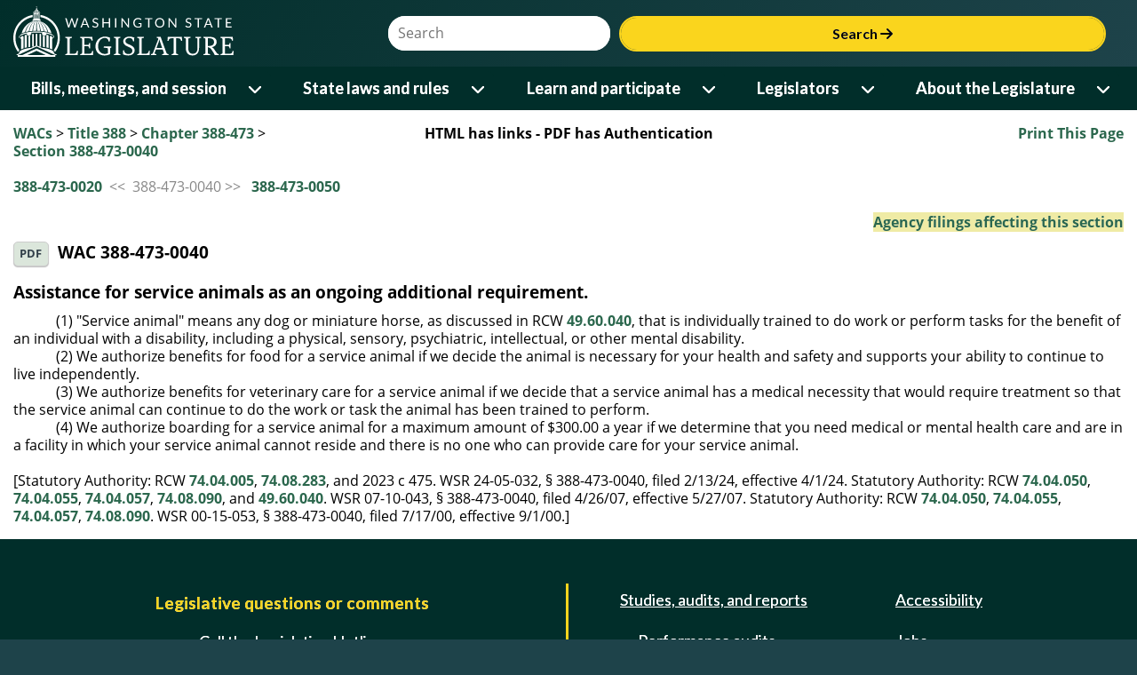

--- FILE ---
content_type: text/html; charset=utf-8
request_url: https://app.leg.wa.gov/wac/default.aspx?cite=388-473-0040
body_size: 110515
content:


<!DOCTYPE html>
<html lang="en">
<head id="theHead"><title>
	WAC 388-473-0040: 
</title><meta http-equiv="X-UA-Compatible" content="IE=EDGE" />
    <!-- make IE use highest version - not compat -->
    <meta name="viewport" content="width=device-width, initial-scale=1.0, maximum-scale=1.0" /><meta name="format-detection" content="telephone=no" /><script type="text/javascript" src="/WAC/ruxitagentjs_ICANVfqrux_10327251022105625.js" data-dtconfig="rid=RID_174795598|rpid=64081464|domain=wa.gov|reportUrl=/WAC/rb_bf18608ouf|app=d03d3c970c3edddc|cuc=34ku8urp|owasp=1|mel=100000|featureHash=ICANVfqrux|dpvc=1|lastModification=1768611145406|tp=500,50,0|rdnt=1|uxrgce=1|srbbv=2|agentUri=/WAC/ruxitagentjs_ICANVfqrux_10327251022105625.js"></script><link rel="icon" type="image/x-icon" href="favicon.ico" /><link rel="preconnect" href="https://fonts.googleapis.com" /><link rel="preconnect" href="https://fonts.gstatic.com" crossorigin="" /><link rel="stylesheet" href="https://fonts.googleapis.com/css2?family=Bitter:wght@600&amp;family=Lato:wght@400;700&amp;display=swap" /><link rel="stylesheet" href="https://cdnjs.cloudflare.com/ajax/libs/font-awesome/6.6.0/css/all.min.css" integrity="sha512-Kc323vGBEqzTmouAECnVceyQqyqdsSiqLQISBL29aUW4U/M7pSPA/gEUZQqv1cwx4OnYxTxve5UMg5GT6L4JJg==" crossorigin="anonymous" referrerpolicy="no-referrer" />
    <link rel="stylesheet" href="https://app.leg.wa.gov/assets/css/LegTech.Template.header.css" />
    <link rel="stylesheet" href="https://app.leg.wa.gov/assets/css/LegTech.Template.footer.css" />
    <link rel="stylesheet" href="https://app.leg.wa.gov/assets/css/jqm-overrides.css" />

    <link rel="stylesheet" href="https://app.leg.wa.gov/assets/css/framework/jquery/mobile/1.4.2/Wsl-Theme.min.css" />
    <link rel="stylesheet" href="https://app.leg.wa.gov/assets/css/publicSiteResponsive.css?v=" />
    <link rel="stylesheet" href="css/flexGrid.css" /><link rel="stylesheet" href="css/jqueryOverrides.css" /><link rel="Stylesheet" type="text/css" href="css/wac.css" />

    <script src="//code.jquery.com/jquery-1.9.1.min.js"></script>
    <script>
        if (typeof jQuery == 'undefined') {
            document.write(unescape("%3Cscript src='https://app.leg.wa.gov/assets/javascript/framework/jquery/jquery-1.9.1.min.js' type='text/javascript'%3E%3C/script%3E"));
        }
    </script>
    <script src="https://app.leg.wa.gov/assets/javascript/navigation.js"></script>
    <script type="text/javascript" src="https://app.leg.wa.gov/assets/Javascript/Framework/2.0/baseFramework.min.js"></script>
    <script type="text/javascript" src="js/AppNamespace.js"></script>
    <script type="text/javascript" src="js/ResponsiveElements.js"></script>
    <script type="text/javascript" src="js/JSMediaQueries.js"></script>
    <script src="js/common.js" type="text/javascript"></script>
    <script src="js/wac.js" type="text/javascript"></script>
    <script src="//code.jquery.com/mobile/1.4.2/jquery.mobile-1.4.2.min.js"></script>
    <script>
        if (typeof $.mobile == 'undefined') {
            document.write(unescape("%3Cscript src='https://app.leg.wa.gov/assets/javascript/framework/jquery/jquery.mobile-1.4.2.min.js' type='text/javascript'%3E%3C/script%3E"));
        }
    </script>
    
    <style type="text/css">
        a.NoLink:hover
        {
            text-decoration: none;
            color:#000000;
        }
        .hiLiteRegister
        {
            background-color: #efeba5;
        }
        h1
        {
            white-space: normal;
        }
    </style>

    <script async src="https://www.googletagmanager.com/gtag/js?id=G-172L1S6XYR"></script>
    <script>
        window.dataLayer = window.dataLayer || [];
        function gtag() { dataLayer.push(arguments); }
        gtag('js', new Date());
        gtag('config', 'G-172L1S6XYR');
    </script>
    </head>
<body>
    <div id="mediaquery">
        <!-- do not delete, used for js media queries-->
    </div>
    <div data-role="page" id="wacPage" data-theme="b" id="pageWrapper">
        <div id="wsl-header">
    <div class="header-container">
        <header class="wsl">
            <div id="menu-open">
                <button class="nav-btn" onclick="Navigation.openMenu(event);">
                    <i class="fa-solid fa-bars"></i> <span>Menu</span>
                </button>
            </div>
            <div class="row g-0">
                <div class="col-4 col-xs-4">
                    <a href="https://leg.wa.gov">
                        <img src='[data-uri]' alt="Washington State Legistlature logo of a ring surrounding the capital building dome and oculus" id="logo" />
                    </a>
                </div>
                <div id="searchContainer" class="col-8 col-xs-8">
                    <div id="siteSearch" class="float-end">
                        <div class="input-group">
                            <label class="sr-only visually-hidden" for="headerSearchTerm">Website Search Term</label>
                            <input type="text" id="headerSearchTerm" class="input-text search-term" placeholder="Search" />
                            <button onclick="Navigation.siteSearch(event);">Search <i class="fa-solid fa-arrow-right"></i></button>
                        </div>
                    </div>
                </div>
            </div>
        </header>
    </div>
    <nav>
        <div id="menu-close">
            <div>
                Menu
            </div>
            <div>
                <button class="nav-btn" onclick="Navigation.closeMenu(event);">
                    <i class="fa-solid fa-xmark"></i>
                    <span>Menu</span>
                </button>
            </div>
        </div>
        <div id="menu-tools">
            <div id="site-search">
                <div class="input-group">
                    <label class="visually-hidden sr-only" for="nav-searchterm">Website Search Term</label>
                    <input type="text" id="nav-searchterm" placeholder="Search">
                    <button onclick="Navigation.transferToSearchApp(event)">Search <i class="fa-solid fa-arrow-right"></i></button>
                </div>
            </div>
        </div>
        <ul class="level1">
            <li>
                <span class="desktop-link ">
                    <a href="https://leg.wa.gov/bills-meetings-and-session/" class="dropdown-item">Bills, meetings, and session</a>
                    <button class="level1" onclick="Navigation.showMenu(this, event)" aria-expanded="false" aria-label="Open or close 'Bills, meetings, and session' sub-menu" aria-controls="level1-menu-0" id="level1-button-0"><i class="fa-solid fa-chevron-down"></i></button>
                </span>
                <span class="mobile-link">
                    <a href="https://leg.wa.gov/bills-meetings-and-session/">Bills, meetings, and session</a>
                    <button class="level1" onclick="Navigation.showMenu(this, event)" aria-label="Open or close 'Bills, meetings, and session' sub-menu" aria-expanded="false" aria-controls="level1-menu-0" id="level1-button-0"><i class="fa-solid fa-chevron-down"></i></button>
                </span><ul class="level2  " id="level1-menu-0" role="region" aria-labelledby="level1-button-0">
                    <li class="level2-item">
                        <div>
                            <div class="left-menu">
                                <span>
                                    <a href="https://leg.wa.gov/bills-meetings-and-session/bills/" target="_self">Bills</a>
                                    <button class="level2" onclick="Navigation.showSubmenu(this)" onmouseover="Navigation.showSubmenu(this, true)" aria-label="Open or close 'Bills' sub-menu" aria-expanded="false" aria-controls="level2-menu-0" id="level2-button-0"><i class="fa-solid fa-chevron-right"></i></button>
                                </span>
                            </div>
                            <div class="right-menu"><ul class="level3" style="columns:2" id="level2-menu-0" role="region" aria-labelledby="level2-button-0"><li><a href="https://leg.wa.gov/bills-meetings-and-session/bills/how-to-track-a-bill/" target="_self" class="dropdown-item">How to track a bill</a></li><li><a href="https://leg.wa.gov/bills-meetings-and-session/bills/how-to-comment-on-a-bill/" target="_self" class="dropdown-item">How to comment on a bill</a></li><li><a href="https://leg.wa.gov/bills-meetings-and-session/bills/help-with-bills/" target="_self" class="dropdown-item">Help with bills</a></li><li><a href="https://leg.wa.gov/bills-meetings-and-session/bills/data-and-statistics/" target="_self" class="dropdown-item">Data and statistics</a></li><li><a href="https://app.leg.wa.gov/billinfo/prefiled.aspx?year=2025" target="_self" class="dropdown-item">Prefiled bills for 2025</a></li></ul></div>
                        </div>
                    </li>
                    <li class="level2-item">
                        <div>
                            <div class="left-menu"><span><a href="https://app.leg.wa.gov/committeeschedules/" target="_self">Meeting schedules</a></span></div>
                            <div class="right-menu"></div>
                        </div>
                    </li>
                    <li class="level2-item">
                        <div>
                            <div class="left-menu">
                                <span>
                                    <a href="https://leg.wa.gov/bills-meetings-and-session/session/" target="_self">Session</a>
                                    <button class="level2" onclick="Navigation.showSubmenu(this)" onmouseover="Navigation.showSubmenu(this, true)" aria-label="Open or close 'Session' sub-menu" aria-expanded="false" aria-controls="level2-menu-1" id="level2-button-1"><i class="fa-solid fa-chevron-right"></i></button>
                                </span>
                            </div>
                            <div class="right-menu"><ul class="level3" style="" id="level2-menu-1" role="region" aria-labelledby="level2-button-1"><li><a href="https://leg.wa.gov/bills-meetings-and-session/session/how-to-testify-at-a-committee-meeting/" target="_self" class="dropdown-item">How to testify at a committee meeting</a></li><li><a href="https://leg.wa.gov/bills-meetings-and-session/session/session-documents/" target="_self" class="dropdown-item">Session documents</a></li></ul></div>
                        </div>
                    </li>
                    <li class="level2-item">
                        <div>
                            <div class="left-menu"><span><a href="https://app.leg.wa.gov/billinfo/initiatives.aspx" target="_self">Initiatives and referenda</a></span></div>
                            <div class="right-menu"></div>
                        </div>
                    </li>
                </ul>
            </li>
            <li>
                <span class="desktop-link ">
                    <a href="https://leg.wa.gov/state-laws-and-rules/" class="dropdown-item">State laws and rules</a>
                    <button class="level1" onclick="Navigation.showMenu(this, event)" aria-expanded="false" aria-label="Open or close 'State laws and rules' sub-menu" aria-controls="level1-menu-1" id="level1-button-1"><i class="fa-solid fa-chevron-down"></i></button>
                </span>
                <span class="mobile-link">
                    <a href="https://leg.wa.gov/state-laws-and-rules/">State laws and rules</a>
                    <button class="level1" onclick="Navigation.showMenu(this, event)" aria-label="Open or close 'State laws and rules' sub-menu" aria-expanded="false" aria-controls="level1-menu-1" id="level1-button-1"><i class="fa-solid fa-chevron-down"></i></button>
                </span><ul class="level2  " id="level1-menu-1" role="region" aria-labelledby="level1-button-1">
                    <li class="level2-item">
                        <div>
                            <div class="left-menu"><span><a href="https://leg.wa.gov/state-laws-and-rules/washington-state-constitution/" target="_self">Washington State Constitution</a></span></div>
                            <div class="right-menu"></div>
                        </div>
                    </li>
                    <li class="level2-item">
                        <div>
                            <div class="left-menu">
                                <span>
                                    <a href="https://leg.wa.gov/state-laws-and-rules/state-laws-rcw/" target="_self">State laws (RCW)</a>
                                    <button class="level2" onclick="Navigation.showSubmenu(this)" onmouseover="Navigation.showSubmenu(this, true)" aria-label="Open or close 'State laws (RCW)' sub-menu" aria-expanded="false" aria-controls="level2-menu-2" id="level2-button-2"><i class="fa-solid fa-chevron-right"></i></button>
                                </span>
                            </div>
                            <div class="right-menu"><ul class="level3" style="" id="level2-menu-2" role="region" aria-labelledby="level2-button-2"><li><a href="https://leg.wa.gov/state-laws-and-rules/state-laws-rcw/session-laws/" target="_self" class="dropdown-item">Session laws</a></li><li><a href="https://leg.wa.gov/state-laws-and-rules/state-laws-rcw/past-versions-of-state-laws/" target="_self" class="dropdown-item">Past versions of state laws</a></li><li><a href="https://leg.wa.gov/state-laws-and-rules/state-laws-rcw/help-with-state-laws/" target="_self" class="dropdown-item">Help with state laws</a></li></ul></div>
                        </div>
                    </li>
                    <li class="level2-item">
                        <div>
                            <div class="left-menu">
                                <span>
                                    <a href="https://leg.wa.gov/state-laws-and-rules/state-rules-wac/" target="_self">State rules (WAC)</a>
                                    <button class="level2" onclick="Navigation.showSubmenu(this)" onmouseover="Navigation.showSubmenu(this, true)" aria-label="Open or close 'State rules (WAC)' sub-menu" aria-expanded="false" aria-controls="level2-menu-3" id="level2-button-3"><i class="fa-solid fa-chevron-right"></i></button>
                                </span>
                            </div>
                            <div class="right-menu"><ul class="level3" style="" id="level2-menu-3" role="region" aria-labelledby="level2-button-3"><li><a href="https://leg.wa.gov/state-laws-and-rules/state-rules-wac/past-versions-of-state-rules/" target="_self" class="dropdown-item">Past versions of state rules</a></li></ul></div>
                        </div>
                    </li>
                    <li class="level2-item">
                        <div>
                            <div class="left-menu">
                                <span>
                                    <a href="https://leg.wa.gov/state-laws-and-rules/washington-state-register/" target="_self">Washington State Register</a>
                                    <button class="level2" onclick="Navigation.showSubmenu(this)" onmouseover="Navigation.showSubmenu(this, true)" aria-label="Open or close 'Washington State Register' sub-menu" aria-expanded="false" aria-controls="level2-menu-4" id="level2-button-4"><i class="fa-solid fa-chevron-right"></i></button>
                                </span>
                            </div>
                            <div class="right-menu"><ul class="level3" style="" id="level2-menu-4" role="region" aria-labelledby="level2-button-4"><li><a href="https://leg.wa.gov/state-laws-and-rules/washington-state-register/rule-making-help/" target="_self" class="dropdown-item">Rule-making help</a></li><li><a href="https://leg.wa.gov/state-laws-and-rules/washington-state-register/rule-making-activity/" target="_self" class="dropdown-item">Rule-making activity</a></li></ul></div>
                        </div>
                    </li>
                    <li class="level2-item">
                        <div>
                            <div class="left-menu"><span><a href="https://leg.wa.gov/state-laws-and-rules/washington-state-register/rule-making-help/rule-drafting-service-rds/" target="_self">Rule Drafting Service (RDS)</a></span></div>
                            <div class="right-menu"></div>
                        </div>
                    </li>
                </ul>
            </li>
            <li>
                <span class="desktop-link ">
                    <a href="https://leg.wa.gov/learn-and-participate/" class="dropdown-item">Learn and participate</a>
                    <button class="level1" onclick="Navigation.showMenu(this, event)" aria-expanded="false" aria-label="Open or close 'Learn and participate' sub-menu" aria-controls="level1-menu-2" id="level1-button-2"><i class="fa-solid fa-chevron-down"></i></button>
                </span>
                <span class="mobile-link">
                    <a href="https://leg.wa.gov/learn-and-participate/">Learn and participate</a>
                    <button class="level1" onclick="Navigation.showMenu(this, event)" aria-label="Open or close 'Learn and participate' sub-menu" aria-expanded="false" aria-controls="level1-menu-2" id="level1-button-2"><i class="fa-solid fa-chevron-down"></i></button>
                </span><ul class="level2  " id="level1-menu-2" role="region" aria-labelledby="level1-button-2">
                    <li class="level2-item">
                        <div>
                            <div class="left-menu">
                                <span>
                                    <a href="https://leg.wa.gov/learn-and-participate/civic-education-programs/" target="_self">Civic education programs</a>
                                    <button class="level2" onclick="Navigation.showSubmenu(this)" onmouseover="Navigation.showSubmenu(this, true)" aria-label="Open or close 'Civic education programs' sub-menu" aria-expanded="false" aria-controls="level2-menu-5" id="level2-button-5"><i class="fa-solid fa-chevron-right"></i></button>
                                </span>
                            </div>
                            <div class="right-menu"><ul class="level3" style="" id="level2-menu-5" role="region" aria-labelledby="level2-button-5"><li><a href="https://leg.wa.gov/learn-and-participate/civic-education-programs/page-program/" target="_self" class="dropdown-item">Page Program</a></li><li><a href="https://leg.wa.gov/learn-and-participate/civic-education-programs/internship-program/" target="_self" class="dropdown-item">Internship Program</a></li><li><a href="https://leg.wa.gov/learn-and-participate/civic-education-programs/legislative-scholar-program/" target="_self" class="dropdown-item">Legislative Scholar Program</a></li></ul></div>
                        </div>
                    </li>
                    <li class="level2-item">
                        <div>
                            <div class="left-menu"><span><a href="https://leg.wa.gov/learn-and-participate/how-a-bill-becomes-a-law/" target="_self">How a bill becomes a law</a></span></div>
                            <div class="right-menu"></div>
                        </div>
                    </li>
                    <li class="level2-item">
                        <div>
                            <div class="left-menu"><span><a href="https://leg.wa.gov/learn-and-participate/how-to-participate-in-the-lawmaking-process/" target="_self">How to participate in the lawmaking process</a></span></div>
                            <div class="right-menu"></div>
                        </div>
                    </li>
                    <li class="level2-item">
                        <div>
                            <div class="left-menu">
                                <span>
                                    <a href="https://leg.wa.gov/learn-and-participate/educational-resources/" target="_self">Educational resources</a>
                                    <button class="level2" onclick="Navigation.showSubmenu(this)" onmouseover="Navigation.showSubmenu(this, true)" aria-label="Open or close 'Educational resources' sub-menu" aria-expanded="false" aria-controls="level2-menu-6" id="level2-button-6"><i class="fa-solid fa-chevron-right"></i></button>
                                </span>
                            </div>
                            <div class="right-menu"><ul class="level3" style="columns:2" id="level2-menu-6" role="region" aria-labelledby="level2-button-6"><li><a href="https://leg.wa.gov/learn-and-participate/educational-resources/classroom-and-learning-materials/" target="_self" class="dropdown-item">Classroom and learning materials</a></li><li><a href="https://leg.wa.gov/learn-and-participate/educational-resources/legislative-documents-in-alphabetical-order/" target="_self" class="dropdown-item">Legislative documents in alphabetical order</a></li><li><a href="https://leg.wa.gov/learn-and-participate/educational-resources/pension-education/" target="_self" class="dropdown-item">Pension education</a></li><li><a href="https://leg.wa.gov/learn-and-participate/educational-resources/state-symbols/" target="_self" class="dropdown-item">State symbols</a></li><li><a href="https://leg.wa.gov/learn-and-participate/educational-resources/civics-organizations/" target="_self" class="dropdown-item">Civics organizations</a></li></ul></div>
                        </div>
                    </li>
                    <li class="level2-item">
                        <div>
                            <div class="left-menu"><span><a href="https://fiscal.wa.gov/" target="_blank">State budgets (fiscal.wa.gov)</a></span></div>
                            <div class="right-menu"></div>
                        </div>
                    </li>
                    <li class="level2-item">
                        <div>
                            <div class="left-menu"><span><a href="https://leg.wa.gov/learn-and-participate/glossary/" target="_self">Glossary of legislative terms</a></span></div>
                            <div class="right-menu"></div>
                        </div>
                    </li>
                </ul>
            </li>
            <li>
                <span class="desktop-link ">
                    <a href="https://leg.wa.gov/legislators/" class="dropdown-item">Legislators</a>
                    <button class="level1" onclick="Navigation.showMenu(this, event)" aria-expanded="false" aria-label="Open or close 'Legislators' sub-menu" aria-controls="level1-menu-3" id="level1-button-3"><i class="fa-solid fa-chevron-down"></i></button>
                </span>
                <span class="mobile-link">
                    <a href="https://leg.wa.gov/legislators/">Legislators</a>
                    <button class="level1" onclick="Navigation.showMenu(this, event)" aria-label="Open or close 'Legislators' sub-menu" aria-expanded="false" aria-controls="level1-menu-3" id="level1-button-3"><i class="fa-solid fa-chevron-down"></i></button>
                </span><ul class="level2  " id="level1-menu-3" role="region" aria-labelledby="level1-button-3">
                    <li class="level2-item">
                        <div>
                            <div class="left-menu"><span><a href="https://app.leg.wa.gov/districtfinder" target="_self">District Finder</a></span></div>
                            <div class="right-menu"></div>
                        </div>
                    </li>
                    <li class="level2-item">
                        <div>
                            <div class="left-menu"><span><a href="https://leg.wa.gov/legislators/legislator-directories/" target="_self">Legislator directories</a></span></div>
                            <div class="right-menu"></div>
                        </div>
                    </li>
                    <li class="level2-item">
                        <div>
                            <div class="left-menu"><span><a href="https://leg.wa.gov/legislators/how-to-send-a-message-to-a-legislator/" target="_self">How to send a message to a legislator</a></span></div>
                            <div class="right-menu"></div>
                        </div>
                    </li>
                    <li class="level2-item">
                        <div>
                            <div class="left-menu">
                                <span>
                                    <a href="https://leg.wa.gov/legislators/house-and-senate-class-photos/" target="_self">House and Senate class photos</a>
                                    <button class="level2" onclick="Navigation.showSubmenu(this)" onmouseover="Navigation.showSubmenu(this, true)" aria-label="Open or close 'House and Senate class photos' sub-menu" aria-expanded="false" aria-controls="level2-menu-7" id="level2-button-7"><i class="fa-solid fa-chevron-right"></i></button>
                                </span>
                            </div>
                            <div class="right-menu"><ul class="level3" style="" id="level2-menu-7" role="region" aria-labelledby="level2-button-7"><li><a href="https://leg.wa.gov/legislators/house-and-senate-class-photos/house-class-photos/" target="_self" class="dropdown-item">House Class Photos</a></li><li><a href="https://leg.wa.gov/legislators/house-and-senate-class-photos/senate-class-photos/" target="_self" class="dropdown-item">Senate Class Photos</a></li></ul></div>
                        </div>
                    </li>
                </ul>
            </li>
            <li>
                <span class="desktop-link ">
                    <a href="https://leg.wa.gov/about-the-legislature/" class="dropdown-item">About the Legislature</a>
                    <button class="level1" onclick="Navigation.showMenu(this, event)" aria-expanded="false" aria-label="Open or close 'About the Legislature' sub-menu" aria-controls="level1-menu-4" id="level1-button-4"><i class="fa-solid fa-chevron-down"></i></button>
                </span>
                <span class="mobile-link">
                    <a href="https://leg.wa.gov/about-the-legislature/">About the Legislature</a>
                    <button class="level1" onclick="Navigation.showMenu(this, event)" aria-label="Open or close 'About the Legislature' sub-menu" aria-expanded="false" aria-controls="level1-menu-4" id="level1-button-4"><i class="fa-solid fa-chevron-down"></i></button>
                </span><ul class="level2  " id="level1-menu-4" role="region" aria-labelledby="level1-button-4">
                    <li class="level2-item">
                        <div>
                            <div class="left-menu">
                                <span>
                                    <a href="https://leg.wa.gov/about-the-legislature/house-of-representatives/" target="_self">House of Representatives</a>
                                    <button class="level2" onclick="Navigation.showSubmenu(this)" onmouseover="Navigation.showSubmenu(this, true)" aria-label="Open or close 'House of Representatives' sub-menu" aria-expanded="false" aria-controls="level2-menu-8" id="level2-button-8"><i class="fa-solid fa-chevron-right"></i></button>
                                </span>
                            </div>
                            <div class="right-menu"><ul class="level3" style="" id="level2-menu-8" role="region" aria-labelledby="level2-button-8"><li><a href="https://leg.wa.gov/about-the-legislature/house-of-representatives/house-administration/" target="_self" class="dropdown-item">House Administration</a></li><li><a href="https://leg.wa.gov/about-the-legislature/house-of-representatives/office-of-program-research/" target="_self" class="dropdown-item">Office of Program Research</a></li></ul></div>
                        </div>
                    </li>
                    <li class="level2-item">
                        <div>
                            <div class="left-menu">
                                <span>
                                    <a href="https://leg.wa.gov/about-the-legislature/senate/" target="_self">Senate</a>
                                    <button class="level2" onclick="Navigation.showSubmenu(this)" onmouseover="Navigation.showSubmenu(this, true)" aria-label="Open or close 'Senate' sub-menu" aria-expanded="false" aria-controls="level2-menu-9" id="level2-button-9"><i class="fa-solid fa-chevron-right"></i></button>
                                </span>
                            </div>
                            <div class="right-menu"><ul class="level3" style="" id="level2-menu-9" role="region" aria-labelledby="level2-button-9"><li><a href="https://leg.wa.gov/about-the-legislature/senate/senate-committee-services/" target="_self" class="dropdown-item">Senate Committee Services</a></li><li><a href="https://leg.wa.gov/about-the-legislature/senate/schedules/" target="_self" class="dropdown-item">Schedules</a></li><li><a href="https://leg.wa.gov/about-the-legislature/senate/leadership/" target="_self" class="dropdown-item">Leadership</a></li><li><a href="https://leg.wa.gov/about-the-legislature/senate/administration/" target="_self" class="dropdown-item">Administration</a></li></ul></div>
                        </div>
                    </li>
                    <li class="level2-item">
                        <div>
                            <div class="left-menu"><span><a href="https://leg.wa.gov/about-the-legislature/committees/" target="_self">Committees</a></span></div>
                            <div class="right-menu"></div>
                        </div>
                    </li>
                    <li class="level2-item">
                        <div>
                            <div class="left-menu"><span><a href="https://leg.wa.gov/about-the-legislature/legislative-information-center/" target="_self">Legislative Information Center</a></span></div>
                            <div class="right-menu"></div>
                        </div>
                    </li>
                    <li class="level2-item">
                        <div>
                            <div class="left-menu">
                                <span>
                                    <a href="https://leg.wa.gov/about-the-legislature/legislative-agencies/" target="_self">Legislative agencies</a>
                                    <button class="level2" onclick="Navigation.showSubmenu(this)" onmouseover="Navigation.showSubmenu(this, true)" aria-label="Open or close 'Legislative agencies' sub-menu" aria-expanded="false" aria-controls="level2-menu-10" id="level2-button-10"><i class="fa-solid fa-chevron-right"></i></button>
                                </span>
                            </div>
                            <div class="right-menu"><ul class="level3" style="columns:2" id="level2-menu-10" role="region" aria-labelledby="level2-button-10"><li><a href="https://leg.wa.gov/about-the-legislature/legislative-agencies/jlarc/" target="_self" class="dropdown-item">Joint Legislative Audit and Review Committee (JLARC)</a></li><li><a href="https://leg.wa.gov/about-the-legislature/legislative-agencies/jtc/" target="_self" class="dropdown-item">Joint Transportation Committee (JTC)</a></li><li><a href="https://leg.wa.gov/about-the-legislature/legislative-agencies/leb/" target="_self" class="dropdown-item">Legislative Ethics Board (LEB)</a></li><li><a href="https://leg.wa.gov/about-the-legislature/legislative-agencies/leap/" target="_self" class="dropdown-item">Legislative Evaluation and Accountability Program (LEAP) Committee</a></li><li><a href="https://leg.wa.gov/about-the-legislature/legislative-agencies/leg-tech/" target="_self" class="dropdown-item">Legislative Service Center (LEG-TECH)</a></li><li><a href="https://lss.leg.wa.gov/" target="_blank" class="dropdown-item">Legislative Support Services (LSS)</a></li><li><a href="https://leg.wa.gov/about-the-legislature/legislative-agencies/cro/" target="_self" class="dropdown-item">Office of the Code Reviser (CRO)</a></li><li><a href="https://leg.wa.gov/about-the-legislature/legislative-agencies/osllr/" target="_self" class="dropdown-item">Office of State Legislative Labor Relations (OSLLR)</a></li><li><a href="https://leg.wa.gov/about-the-legislature/legislative-agencies/osa/" target="_self" class="dropdown-item">Office of the State Actuary (OSA)</a></li></ul></div>
                        </div>
                    </li>
                    <li class="level2-item">
                        <div>
                            <div class="left-menu">
                                <span>
                                    <a href="https://leg.wa.gov/about-the-legislature/legislative-procedures/" target="_self">Legislative procedures</a>
                                    <button class="level2" onclick="Navigation.showSubmenu(this)" onmouseover="Navigation.showSubmenu(this, true)" aria-label="Open or close 'Legislative procedures' sub-menu" aria-expanded="false" aria-controls="level2-menu-11" id="level2-button-11"><i class="fa-solid fa-chevron-right"></i></button>
                                </span>
                            </div>
                            <div class="right-menu"><ul class="level3" style="columns:2" id="level2-menu-11" role="region" aria-labelledby="level2-button-11"><li><a href="https://leg.wa.gov/about-the-legislature/legislative-procedures/house-rules/" target="_self" class="dropdown-item">House rules</a></li><li><a href="https://leg.wa.gov/about-the-legislature/legislative-procedures/senate-rules/" target="_self" class="dropdown-item">Senate rules</a></li><li><a href="https://leg.wa.gov/about-the-legislature/legislative-procedures/joint-rules/" target="_self" class="dropdown-item">Joint rules</a></li><li><a href="https://leg.wa.gov/about-the-legislature/legislative-procedures/reeds-rules/" target="_self" class="dropdown-item">Reed's Rules</a></li><li><a href="https://leg.wa.gov/about-the-legislature/legislative-procedures/senate-emergency-parliamentary-rules/" target="_self" class="dropdown-item">Senate emergency parliamentary rules</a></li><li><a href="https://leg.wa.gov/about-the-legislature/senate/administration/senate-committee-room-rules/" target="_self" class="dropdown-item">Senate committee room rules</a></li><li><a href="https://leg.wa.gov/about-the-legislature/legislative-procedures/code-revisers-office-procedures/" target="_self" class="dropdown-item">Code Reviser's Office Procedures</a></li><li><a href="https://leg.wa.gov/about-the-legislature/legislative-procedures/ethics-board-rules/" target="_self" class="dropdown-item">Ethics Board rules</a></li><li><a href="https://leg.wa.gov/state-laws-and-rules/washington-state-constitution/" target="_self" class="dropdown-item">Washington State Constitution</a></li></ul></div>
                        </div>
                    </li>
                    <li class="level2-item">
                        <div>
                            <div class="left-menu">
                                <span>
                                    <a href="https://leg.wa.gov/about-the-legislature/ethics/" target="_self">Ethics</a>
                                    <button class="level2" onclick="Navigation.showSubmenu(this)" onmouseover="Navigation.showSubmenu(this, true)" aria-label="Open or close 'Ethics' sub-menu" aria-expanded="false" aria-controls="level2-menu-12" id="level2-button-12"><i class="fa-solid fa-chevron-right"></i></button>
                                </span>
                            </div>
                            <div class="right-menu"><ul class="level3" style="columns:2" id="level2-menu-12" role="region" aria-labelledby="level2-button-12"><li><a href="https://leg.wa.gov/about-the-legislature/ethics/ethics-advisory-opinions/" target="_self" class="dropdown-item">Ethics advisory opinions</a></li><li><a href="https://leg.wa.gov/about-the-legislature/ethics/ethics-complaint-opinions/" target="_self" class="dropdown-item">Ethics complaint opinions</a></li><li><a href="https://leg.wa.gov/about-the-legislature/ethics/ethics-alerts/" target="_self" class="dropdown-item">Ethics alerts</a></li><li><a href="https://leg.wa.gov/about-the-legislature/ethics/ethics-reports/" target="_self" class="dropdown-item">Ethics reports</a></li><li><a href="https://na4.documents.adobe.com/public/esignWidget?wid=CBFCIBAA3AAABLblqZhDBxzMxm9qEzn8gS4ZvtX5ndW2xR0OmlGlKuIpLSJqHtsZIL4IEUmhDnWTVk-tKJpo*" target="_blank" class="dropdown-item">Ethics complaint form</a></li></ul></div>
                        </div>
                    </li>
                    <li class="level2-item">
                        <div>
                            <div class="left-menu">
                                <span>
                                    <a href="https://leg.wa.gov/about-the-legislature/history-of-the-legislature/" target="_self">History of the Legislature</a>
                                    <button class="level2" onclick="Navigation.showSubmenu(this)" onmouseover="Navigation.showSubmenu(this, true)" aria-label="Open or close 'History of the Legislature' sub-menu" aria-expanded="false" aria-controls="level2-menu-13" id="level2-button-13"><i class="fa-solid fa-chevron-right"></i></button>
                                </span>
                            </div>
                            <div class="right-menu"><ul class="level3" style="" id="level2-menu-13" role="region" aria-labelledby="level2-button-13"><li><a href="https://leg.wa.gov/about-the-legislature/history-of-the-legislature/enabling-act/" target="_self" class="dropdown-item">Enabling Act</a></li><li><a href="https://leg.wa.gov/about-the-legislature/history-of-the-legislature/territorial-history/" target="_self" class="dropdown-item">Territorial history</a></li><li><a href="https://leg.wa.gov/about-the-legislature/history-of-the-legislature/senate-presidents/" target="_self" class="dropdown-item">Senate Presidents</a></li><li><a href="https://leg.wa.gov/about-the-legislature/history-of-the-legislature/preserving-capitol-furniture/" target="_self" class="dropdown-item">Preserving Capitol furniture</a></li></ul></div>
                        </div>
                    </li>
                </ul>
            </li>
        </ul>
        <div id="submenu-container" style="display: none;"></div>
    </nav>
</div>

        <div class="ui-content" role="main">
            <div class="container-fluid" id="divContent">
                <div class="row clearfix hidden-print">
                    <div id="divBreadCrumb" class="col-csm-3">
                        <!-- phBreadcrumb start -->
                        <span class="breadCrumbClass"><a href="default.aspx">WACs</a> > <a href="default.aspx?cite=388">Title 388</a> > <a href="default.aspx?cite=388-473">Chapter 388-473</a> > <a href="default.aspx?cite=388-473-0040">Section 388-473-0040</a></span><br /><br />
                        <!-- phBreadcrumb end -->
                    </div>
                    <div class="col-csm-6" style="font-weight:bold; text-align: center">
                        
                            HTML has links - PDF has Authentication
                        
                    </div>
                    <div id="divPrint" class="col-csm-3" style="font-weight:bold; text-align:right">
                        <a id="aPrint" onclick="javascript:window.print();">Print This Page</a>
                    </div>
                </div>
                
    <div id="ContentPlaceHolder1_pnlPrevNext" style="color:#888888;">
	
        <a id="ContentPlaceHolder1_hlPrevious" href="default.aspx?cite=388-473-0020">388-473-0020</a>&nbsp;&nbsp;&lt;&lt;&nbsp;
        388-473-0040&nbsp;&gt;&gt;&nbsp;&nbsp;
        <a id="ContentPlaceHolder1_hlNext" href="default.aspx?cite=388-473-0050">388-473-0050</a><br>
        <br/>
    
</div>
    <div class="row ">
        <div class="col-csm-6 col-csm-push-6 text-right">
             <a id="ContentPlaceHolder1_hlRegisterFilings" class="hiLiteRegister" href="registerfiling.aspx?cite=388-473-0040">Agency filings affecting this section</a>
            
        </div>
        <div class="col-csm-6  col-csm-pull-6">
            
        </div>
    </div>
    <div class="row clearfix">
        <div class="col-csm-12">
            
        </div>
    </div>
    
    
    <div id='contentWrapper'><div><h3><a class="ui-btn ui-btn-inline ui-shadow ui-corner-all ui-mini" style="margin-right:10px;" href="http://app.leg.wa.gov/WAC/default.aspx?cite=388-473-0040&amp;pdf=true" target="_blank">PDF</a>WAC 388-473-0040</h3></div><div><h3>Assistance for service animals as an ongoing additional requirement.</h3></div><div><div style="text-indent:0.5in;">(1) "Service animal" means any dog or miniature horse, as discussed in RCW  <a href='http://app.leg.wa.gov/RCW/default.aspx?cite=49.60.040'>49.60.040</a>, that is individually trained to do work or perform tasks for the benefit of an individual with a disability, including a physical, sensory, psychiatric, intellectual, or other mental disability.</div><div style="text-indent:0.5in;">(2) We authorize benefits for food for a service animal if we decide the animal is necessary for your health and safety and supports your ability to continue to live independently.</div><div style="text-indent:0.5in;">(3) We authorize benefits for veterinary care for a service animal if we decide that a service animal has a medical necessity that would require treatment so that the service animal can continue to do the work or task the animal has been trained to perform.</div><div style="text-indent:0.5in;">(4) We authorize boarding for a service animal for a maximum amount of $300.00 a year if we determine that you need medical or mental health care and are in a facility in which your service animal cannot reside and there is no one who can provide care for your service animal.</div></div><div style="margin-top:15pt;margin-bottom:0pt;">[Statutory Authority: RCW  <a href='http://app.leg.wa.gov/RCW/default.aspx?cite=74.04.005'>74.04.005</a>,  <a href='http://app.leg.wa.gov/RCW/default.aspx?cite=74.08.283'>74.08.283</a>, and 2023 c 475. WSR 24-05-032, § 388-473-0040, filed 2/13/24, effective 4/1/24. Statutory Authority: RCW  <a href='http://app.leg.wa.gov/RCW/default.aspx?cite=74.04.050'>74.04.050</a>,  <a href='http://app.leg.wa.gov/RCW/default.aspx?cite=74.04.055'>74.04.055</a>,  <a href='http://app.leg.wa.gov/RCW/default.aspx?cite=74.04.057'>74.04.057</a>,  <a href='http://app.leg.wa.gov/RCW/default.aspx?cite=74.08.090'>74.08.090</a>, and  <a href='http://app.leg.wa.gov/RCW/default.aspx?cite=49.60.040'>49.60.040</a>. WSR 07-10-043, § 388-473-0040, filed 4/26/07, effective 5/27/07. Statutory Authority: RCW  <a href='http://app.leg.wa.gov/RCW/default.aspx?cite=74.04.050'>74.04.050</a>,  <a href='http://app.leg.wa.gov/RCW/default.aspx?cite=74.04.055'>74.04.055</a>,  <a href='http://app.leg.wa.gov/RCW/default.aspx?cite=74.04.057'>74.04.057</a>,  <a href='http://app.leg.wa.gov/RCW/default.aspx?cite=74.08.090'>74.08.090</a>. WSR 00-15-053, § 388-473-0040, filed 7/17/00, effective 9/1/00.]</div></div>
    <div id="ContentPlaceHolder1_pnlExpanded">
	
        
    
</div>
                                    
            </div>
        </div>
        <div class="block-dark-green">
    <footer>
        <div class="main-footer row g-0">
            <div class="left-column col-12 col-lg-6">
                <h2 class="text-warning">Legislative questions or comments</h2>
                <p>
                    Call the Legislative Hotline<br>
                    <a href="tel:18005626000" class="text-lg">1-800-562-6000</a><br>
                    <span class="text-sm">TTY for deaf/hard of hearing: <a href="tel:18008336388">1-800-833-6388</a></span>
                </p>
                <p><a href="https://leg.wa.gov/help">Learn more about the Legislative Hotline</a></p>
            </div>
            <div class="right-column col-12 col-lg-6">
                <div class="row">
                    <div class="first-links-column col-12 col-lg-6">
                        <ul>
                            <li>
                                <a class="footer-link" href="https://leg.wa.gov/studies-audits-and-reports/"
                                   aria-label="Studies, audits, and reports">Studies, audits, and reports</a>
                                <ul>
                                    <li class="footer-sublink-item">
                                        <a class="link"
                                           href="https://leg.wa.gov/studies-audits-and-reports/performance-audits/"
                                           aria-label="Performance audits">Performance audits</a>
                                    </li>
                                    <li class="footer-sublink-item">
                                        <a class="link"
                                           href="https://leg.wa.gov/studies-audits-and-reports/actuarial-reporting/"
                                           aria-label="Actuarial reporting">Actuarial reporting</a>
                                    </li>
                                    <li class="footer-sublink-item">
                                        <a class="link"
                                           href="https://leg.wa.gov/studies-audits-and-reports/transportation-studies-and-reports/"
                                           aria-label="Transportation studies and reports">Transportation studies and reports</a>
                                    </li>
                                    <li class="footer-sublink-item">
                                        <a class="link" href="https://app.leg.wa.gov/reportstothelegislature"
                                           aria-label="Reports from outside organizations">Reports from outside organizations</a>
                                    </li>
                                    <li class="footer-sublink-item">
                                        <a class="link"
                                           href="https://leg.wa.gov/studies-audits-and-reports/investigation-reports/"
                                           aria-label="Investigation reports">Investigation reports</a>
                                    </li>
                                </ul>
                            </li>
                        </ul>
                    </div>
                    <div class="second-links-column col-12 col-lg-6">
                        <ul>
                            <li>
                                <a class="footer-link" href="https://leg.wa.gov/accessibility/" aria-label="Accessibility">Accessibility</a>
                            </li>
                            <li>
                                <a class="footer-link" href="https://leg.wa.gov/jobs/"
                                   aria-label="Jobs and volunteer opportunities">Jobs</a>
                            </li>
                            <li>
                                <a class="footer-link" href="https://leg.wa.gov/public-records-requests/" aria-label="Public records requests">
                                    Public records requests
                                </a>
                            </li>
                            <li><a class="footer-link" href="https://leg.wa.gov/help/" aria-label="Site help">Site help</a></li>
                            <li>
                                <a class="footer-link" href="https://leg.wa.gov/help/contact-us/" aria-label="Contact us">Contact us</a>
                            </li>
                            <li>
                                <a class="footer-link" href="https://public.govdelivery.com/accounts/WALEG/subscriber/new"
                                   aria-label="Email updates (GovDelivery)">Email updates (GovDelivery)</a>
                            </li>
                        </ul>
                    </div>
                </div>
            </div>
        </div>
    </footer>
</div>
<div class="block-light-green">
    <footer>
        <div class="bottom-strip row g-0">
            <div class="left-column col-12 col-lg-6">
                <ul>
                    <li>
                        <a href="https://leg.wa.gov" class="logo-link">
                            <img src='[data-uri]' alt="Washington State Legistlature logo of a ring surrounding the capital building dome and oculus">
                        </a>
                    </li>
                    <li><a href="https://leg.wa.gov/disclaimer/">Disclaimer</a></li>
                    <li><a href="https://leg.wa.gov/privacy-notice/">Privacy Notice</a></li>
                </ul>
            </div>
            <div class="right-column col-12 col-lg-6"><p><i class="fa-regular fa-copyright"></i> Copyright 2025. All Rights Reserved.</p></div>
        </div>
    </footer>
</div>
    </div>
</body>
</html>
